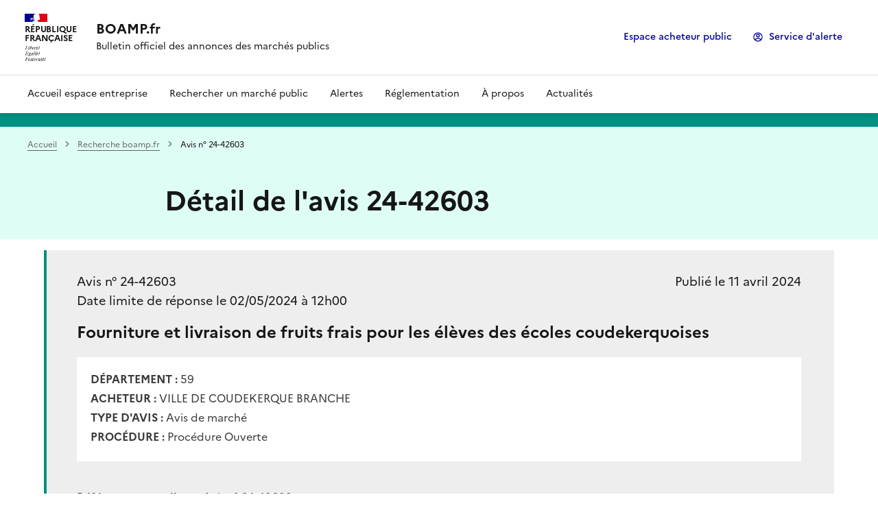

--- FILE ---
content_type: application/javascript; charset=utf-8
request_url: https://www.boamp.fr/static/custom/boamp-datadila/js/ea.localpix.js
body_size: 13991
content:
if(typeof window._oEa!=='object'){if(window.eflash===undefined){window.eflash=0}if(window.EA_param===undefined){window.EA_param=''}var _oEa=window._oEa={server:'eulerian.boamp.fr',apath:'',v:2,ia:'842a',whoami:'ea.js',stg:'etuix',v$B:0,v$C:-1,v$D:1,ws:'',wsp:'',etagid:'',v$E:[],v$F:[],v$G:[],
app:[],agp:[],adn:[],adnend:0,v$H:0,v$I:0,v$K:2040,ctype:'text/javascript',cspnonce:0,ald:[],v$4:0,v$L:{},v$O:{'link':'lk','download':'dl','event':'ev','button':'bt'},reserved:['url','rf','fra','ss','sd','fl','sa'],v$T:0,v$Q:0,v$P:{},hcgi:{},cjs:{},jsbwr:{},ato:[],htook:{},atotv:0,kl:'xob',
ftrue:function(){return 1},v$N:{'path':'urlp','actionref':'actr','action':'eact','actionin':'eacti','actionout':'eacto','eventtype':'evtype','eventurl':'evurl','eventname':'evname','eventview':'evt','newcustomer':'nc','error':'pgerr','opein':'eope','scartdur':'ttl','duration':'ttl',
'scartamount':'amount','scartref':'ref','scarttype':'type','scartpayment':'payment','scartcumul':'sccumul','currency':'cur','prdamount':'prda','prdname':'prdn','prdquantity':'prdq','prdref':'prdr','prdparam':'prdp','prdcategory':'prdc','prdgroup':'prdg','prdmargin':'prdm','actionname':'actn',
'actionmode':'actm','actionlabel':'actl','actionpname':'actpn','actionpvalue':'actpv','actionpfinite':'actpf','pagegroup':'pggrp','pagelabel':'pglbl','referrer':'rf','referer':'rf','email':'eemail','isearchengine':'eise','isearchkey':'eisk','isearchdata':'eisd','isearchdesc':'eiss',
'isearchresults':'eisr','propertyname':'epron','propertyvalue':'eprov','waitreply':'_epix','pix':'_epix','location':'eloc','target':'etg','keyword':'ekw','nb':'enb'},_vc:0,vcall:function(x){var o=_oEa;if(x&&!o._vc){o._vc=x}return o._vc},f$A:function(){var o=_oEa;var n=o.d.querySelector('[nonce]');
if(n){o.cspnonce=n.nonce||n.getAttribute('nonce')}},f$B:function(){var _js,w,h,o=_oEa;if(o.w.screen){o.v$1=(o.isns?o.w.screen.pixelDepth:o.w.screen.colorDepth)}if(o.v$R>3){w=screen.width;h=screen.height}else if(o.isns&&(o.v$R===3)&&o.n.javaEnabled()){
_js=java.awt.Toolkit.getDefaultToolkit().getScreenSize();w=_js.width;h=_js.height}if(h&&w){o.v$0=w+'x'+h}},f$C:function(){var fl,o=_oEa,i=0,fp=o.n.plugins;if(fp&&fp.length){for(i=0;i<fp.length;i+=1){if(fp[i].name.indexOf('Shockwave Flash')!==-1){
o.flash=fp[i].description.split('Shockwave Flash ')[1];break}}}else if(o.w.ActiveXObject){for(i=10;i>=2;i-=1){try{fl=eval('new ActiveXObject("ShockwaveFlash.ShockwaveFlash.'+i+'");');if(fl){o.flash=i+'.0';break}}catch(ignore){}}}},f$D:function(x){var t,o=_oEa;t=o.newelt('div');
t.innerHTML='&nbsp;';t.className=x.reverse().join('');o.v$W=t;o.v$V=-1},f$E:function(){var b,o=_oEa;if(o.v$V===-1){b=o.body();b.appendChild(o.v$W);o.v$V=(o.v$W.offsetHeight===0)?1:'';b.removeChild(o.v$W)}return o.v$V},urloverride:function(u,r,srv){_oEa.orig[_oEa.f$AW(srv)]=[u,r]},
f$AV:function(srv){var orig,u,o=_oEa;orig=o.orig[o.f$AW(srv)];if(orig&&orig[2]){u=o.w.location.href;if(orig[2]!==u){orig[0]=orig[2]=u}}return orig},f$F:function(srv){var s,ur,u,o=_oEa;o.w=window;o.d=document;o.n=navigator;o.orig=o.orig||{};u=o.w.location.href;
o.orig[srv]=o.orig[srv]||[u,o.d.referrer,u];o.isns=(o.n.appName==='Netscape');o.isie=(o.n.userAgent.indexOf('MSIE')>-1);o.isaol8=(o.n.userAgent.indexOf('AOL 8.0')>-1);o.v$R=parseInt(o.n.appVersion,10);o.v$S=(o.w.top!==o.w.self)?1:0;o.proto=o.w.location.protocol;o.ls=o.w.localStorage;
o.domain=o.d.domain;if(!o.isdef(o.proto)){o.proto='http:'}if(!eval(o.d.images)){o.v$D=0}o.f$A();o.f$B();o.f$C();s=o.kl+'sda';o.f$D(s.split(''));if(!o.isie){o.v$K=4095}o._dbg=o.f$AO(o.stg+'-dbg')},debug:function(b){var o=_oEa;o.f$AN(o.stg+'-dbg',b);o._dbg=b},f$G:function(u){var t,f=7;
if(!u){return''}u=u.toLowerCase();if(u.indexOf('http')!==0){return''}if(u.indexOf('https')===0){f+=1}u=u.substring(f);t=u.indexOf('/');if(t>0){u=u.substring(0,t)}return u},f$AW:function(s){return s||_oEa.server},def:function(s){if((s===undefined)||(s===null)||(s==='')||
(s==='[unknown origin]')||(s==='unknown')||(s==='undefined')){return''}return s},isdef:function(s){return(_oEa.def(s)===''?0:1)},aisdef:function(a){var i;for(i=0;i<a.length;i+=1){if(!_oEa.isdef(a[i])){return 0}}return 1},isobj:function(o){return(typeof o==='object')},f$H:function(l){
var o=_oEa;l=o.def(l);return((l==='')||(l.indexOf('/'+o.whoami)>=0)||(l.indexOf('//'+o.server)>=0))?0:1},log:function(e1,e2){if(window.console&&window.console.log){if(!e2){e2=''}window.console.log('Eulerian',e1,e2)}},dbg:function(x){if(_oEa._dbg){_oEa.log('debug',x)}},
logsend:function(cat,catid,e){_oEa.misc('',['rterrcat',cat,'rterrcatid',catid,'rterr',e]);_oEa.log(cat+" "+catid,e)},esc:function(s){return encodeURIComponent(s).replace(/[!'()*]/g,function(c){return'%'+c.charCodeAt(0).toString(16)})},unesc:function(s){return decodeURIComponent(s)},
f$AM:function(a){var idx=a.length,ridx,tval;while(0!==idx){ridx=Math.floor(Math.random()*idx);idx-=1;tval=a[idx];a[idx]=a[ridx];a[ridx]=tval}return a},f$I:function(k,v){var o=_oEa;k=o.def(k);v=o.def(v);if(k===''||v===''){return''}o.hcgi[k]=v;return(o.esc(k)+'='+o.esc(v)+'&')},
straarg:function(a){var j,s='',_a=[],o=_oEa;if(!o.isobj(a)){return o.def(a)}for(j=0;j<a.length;j+=2){s=o.f$I(a[j],a[j+1]);if(s!==''){_a.push(s)}}return o.f$AM(_a).join('')},f$K:function(a){var o=_oEa,j=0,_a=[];if(!o.isobj(a)){return o.def(a)}for(j=0;j<a.length;j+=1){if(o.isobj(a[j])){
_a=_a.concat(o.f$K(a[j]))}else{_a.push(a[j],a[j+1]);j+=1}}return _a},f$J:function(a){return _oEa.straarg(_oEa.f$K(a))},f$L:function(srv){var o=_oEa,orig=o.f$AV(srv);if(o.f$G(orig[0])===o.f$G(orig[1])){orig[1]=''}return['url',orig[0],'rf',orig[1],'euidlls',o.uidget(1),'etagid',o.etagid]},
f$M:function(){var o=_oEa;return['ss',o.v$0,'sd',o.v$1,'fra',(o.v$S?1:0),'fl',o.flash,'sa',o.f$E()]},f$N:function(v){var o=_oEa,j,s,p='';if(!o.isobj(v)){v=[v]}for(j=0;j<v.length;j+=1){s=o.def(v[j]);if(s!==''){p=p+o.esc(s)+'/'}}return p},cookieset:function(k,v,session){var o=_oEa;
o.d.cookie=k+'='+o.esc(v)+'; domain='+o.domain+'; path=/'+(session?'':'; expires=Sun, 10 Jan 2026 00:00:00 GMT')},cookieget:function(k){var o=_oEa,st=o.d.cookie.indexOf(k+'='),kl,l,en;kl=k.length;if(st<0){return null}l=st+kl+1;en=o.d.cookie.indexOf(';',l);if(en<0){en=o.d.cookie.length}
return o.def(o.unesc(o.d.cookie.substring(l,en)))},f$AN:function(k,v){var ls=_oEa.ls;if(ls){if(v){ls.setItem(k,v)}else{ls.removeItem(k)}}},f$AO:function(k){var ls=_oEa.ls;return(ls)?ls.getItem(k):null},uidset:function(v){_oEa.u=v;_oEa.f$AN(_oEa.stg,v)},uidget:function(v$2){
return((!v$2)?_oEa.u:null)||_oEa.f$AO(_oEa.stg)||null},rand:function(){return(Math.round(Math.random()*2147483647)).toString()},h31:function(s){var i,h=5381;for(i=0;i<s.length;i+=1){h=((h<<5)+h)+s.charCodeAt(i)}return h& ~(1<<31)},h31b:function(s){var i=s.length,h=5381;while(i){
i-=1;h=(h*33)^s.charCodeAt(i)}return(h>>>=0)},tm:function(){return(new Date()).getTime()},website:function(ws){if(ws){if(!_oEa.wsp){_oEa.wsp=_oEa.ws}_oEa.ws=ws}},websiteend:function(){var o=_oEa;o.f$AY();if(o.wsp){o.ws=o.wsp}},f$O:function(k,v){if(k===''||v===''){_oEa.v$F.push(k,v);return 1}
},f$P:function(ms,v){var extm,o=_oEa;if(!o.v$B){return}if(o.v$C<0){o.v$C=o.tm()+ms}do{extm=o.v$C+ms}while(extm>o.tm())},issleep:function(){return _oEa.v$B},f$Q:function(){_oEa.v$C=_oEa.tm();_oEa.v$B+=1},f$R:function(){var o=_oEa;if(o.v$B>0){o.v$B-=1;if(o.v$B===0){o.v$C=0}}},
f$S:function(act,ap,srv,r){var tk,u,o=_oEa,p;tk=act.indexOf('?');if(tk>0){act=act.substring(0,tk)+o.ia}p=o.f$J(ap);u=o.proto+'//'+o.f$AW(srv)+o.apath+'/'+act+'/'+((o.ws&&!p.match(/[&?]url=http/))?o.ws:'-');return u+'/'+(r||o.rand())+'.png'+'?'+p},
eltbyname:function(n){return _oEa.d.getElementsByTagName(n)},eltbyid:function(n){return _oEa.d.getElementById(n)},newelt:function(n,i,c){var e=_oEa.d.createElement(n);if(c){e.type=c}if(i){e.id=i}if(n!='div'&&_oEa.cspnonce){e.nonce=_oEa.cspnonce}return e},f$AU:function(){
return((_oEa.d.body)?1:0)},body:function(){var o=_oEa,h;if(!o.b){o.b=o.d.body;if(!o.b){o.b=o.newelt('body');o.b.height='1px';o.b.style.display='none';try{o.d.body=o.b}catch(e){h=o.eltbyname('html');if(h){h[0].appendChild(o.b)}}}}return o.b},ptarget:function(tp){var o=_oEa,as,ab,ah,p;ab=o.body();
ah=o.eltbyname('head');p=o.eltbyname('script');if(ah){ah=ah[0]}if(p&&p.length){as=p[p.length-1].parentNode}switch(tp){case'js':return as||ab||ah||0;case'css':return ah||ab||0}return ab},gloadtimeout:function(to,id,tg){var o=_oEa;if(tg&&typeof tg==='object'){o.ato.push([o.tm(),to,id,tg]);
if(!o.atotv){o.atotv=setInterval(function(){var _o=_oEa,x,i,an=[],a,tm,ak;a=_o.ato;tm=_o.tm();_o.ato=an;for(i=0;i<a.length;i+=1){x=a[i];if(x){try{if(!x[3].complete){if(x[0]+x[1]<tm){ak=['onload','onreadystatechange','src','data','text'];while(ak.length){x[3].removeAttribute(ak.shift())}
ak=x[3].parentNode;if(ak){ak.removeChild(x[3])}delete x[3];_o.misc('',['tmto',x[2],'tmdiff',tm-x[0]])}else{an.push(x)}}}catch(e){_o.log('err',e)}}}if(!an.length){clearInterval(_o.atotv);_o.atotv=0}},50)}}},gloadimg:function(src,edyn,onload){var o=_oEa,img,fct;
if(typeof onload!=='function'){onload=0}if(o.v$D){fct=(edyn)?o.sleepdone:o.ftrue;img=new Image();if(o.cspnonce){img.nonce=o.cspnonce}o.v$E.push(img);(function(old,f){img.onload=function(){if(old){old()}if(f){f()}}}(onload,fct));o.dbg(['gli',src]);img.src=src;return img}},
gpost:function(s,onload){var i,u,p;i=s.indexOf('?');if(i<=0){return}u=s.substring(0,i);p=s.substring(i+1);(function(u,p,old){var h=new XMLHttpRequest();h.open('POST',u,1);h.setRequestHeader('Content-type','application/x-www-form-urlencoded');h.onreadystatechange=function(){var hs=h.status;
if(h.readyState==4&&hs>=200&&hs<400){if(old){old()}}};h.send(p)})(u,p,onload)},gloadimgto:function(src,to){if(!to){to=50}_oEa.f$Q();_oEa.gloadimg(src,1);_oEa.f$P(to);return 1},gloadbeacon:function(src){var u=src,up,sep=u.indexOf('?');if(sep>0){u=src.substring(0,sep);
up=new URLSearchParams(src.substring(sep+1))}navigator.sendBeacon(u,up)},gloadjs:function(src,cback,a,id){var o=_oEa,s;if(!id){id='_EA_gjs'+o.rand()}if(o.isobj(src)){o.cjs[id]=[src,cback];return o.f$T(id)}o.dbg(['gljs',src]);(function(src,cback){
_oEa.gloadimg(src,0,function(){if(_oEa.isdef(cback)){cback()}})}(src,cback));return s},f$T:function(id){var o=_oEa,u,l;u=o.cjs[id][0].shift();l=o.cjs[id][0].length;o.gloadjs(u,((l>0)?function(){try{_oEa.f$T(id)}catch(e){_oEa.log('glcjs: sub cjs error',e)}}:o.cjs[id][1]));if(!l){o.cjs[id]={}}},
gevent:function(tg,k,m,rm){var klc=k.toLowerCase(),oldfn;if(tg.addEventListener){if(rm){tg.removeEventListener(klc,m,0)}else{tg.addEventListener(klc,m,0)}}else if(tg.attachEvent){if(rm){tg.removeEvent('on'+klc,m)}else{tg.attachEvent('on'+klc,m)}}else{oldfn=tg['on'+k];
tg['on'+k]=(typeof tg['on'+k]==='function'?function(){var v=oldfn();m()}:m)}},mgevent:function(atg,k,m,rm){var i;for(i=0;i<atg.length;i+=1){_oEa.gevent(atg[i],k,m,rm)}},onload:function(m){if(typeof m==='function'){if(_oEa.v$J){m()}else{_oEa.ald.push(m);if(!_oEa.v$4){
_oEa.v$4=setInterval(function(){switch(_oEa.d.readyState){case'interactive':case'complete':_oEa.f$AX();break}},50);_oEa.gevent(_oEa.w,'load',_oEa.f$AX)}}}},f$AX:function(){var f;_oEa.v$J=1;if(_oEa.v$4){clearInterval(_oEa.v$4);_oEa.v$4=0}while(_oEa.ald.length){f=_oEa.ald.shift();f()}},
addOnload:function(m){return _oEa.onload(m)},ondone:function(m){if(typeof m==='function'){if(_oEa.adnend){m()}else{_oEa.adn.push(m)}}},f$AY:function(){var f,o=_oEa;o.adnend=1;while(o.adn.length){f=o.adn.shift();f()}},f$AT:function(h){var fu=_oEa.ftrue,t,sleep=h.sleep||100,retry=h.retry||15,
fc=h.fcheck||fu,ffc=h.fcommit||fu,ffr=h.frollback||fu;t=setInterval(function(){try{if(fc(h)){retry=0;ffc()}else{retry-=1;if(!retry){ffr()}}}catch(e){retry=0}if(!retry){clearInterval(t)}},sleep)},f$X:function(url,isjs,srv){var o=_oEa,fr,pend,path,cgip,ap=[],blkl,blki,i,s=o.f$AW(srv);
if(url.length-o.proto.length-2-s.length<o.v$K){return 0}fr=o.rand();pend=url.indexOf('?');path=o.esc(url.substring(url.indexOf('/',8),pend));cgip=url.substring(pend+1);blkl=o.v$K-(o.apath.length+34+fr.length*2+path.length);if(cgip.length<blkl*2){blki=cgip.lastIndexOf('&',blkl);if(blki<0){
blki=cgip.indexOf('&');if(blki<0){blki=i}}ap=[cgip.substring(0,blki),cgip.substring(blki+1)]}else{ap=[cgip,'']}for(i=0;i<2;i+=1){ap[i]=o.proto+'//'+s+o.apath+'/chainget/'+fr+'?echainp='+(i+1).toString()+'2'+fr+((i===0)?('&echainu='+path):'')+((ap[i].length)?'&'+ap[i]:'')}o.f$Y([ap,isjs]);
return 1},f$Y:function(ra){var cb,o=_oEa,u=ra[0].shift();if(u){if(ra[0][0]){cb=function(){_oEa.f$Y(ra)};if(u.length<o.v$K){o.gloadimg(u,0,cb)}else{o.gpost(u,cb)}}else if(ra[1]){o.gloadjs(u)}else{o.gloadimg(u)}}},f$Z:function(act,ws,ap,srv,p){var o=_oEa;o.website(ws);
if(o.proto.indexOf('http')!==0){return''}return o.f$S(act,[ap,o.f$L(srv),o.agp],srv,p)},gcall:function(act,ws,ap,edyn,redir,srv,p){var o=_oEa,u;u=o.f$Z(act,ws,ap,srv,p);if(!o.f$X(u,0,srv)){if(redir){o.d.location=u}else if(!o.issleep()&&o.beacon){o.gloadbeacon(u)}else{o.gloadimg(u,edyn)}}},
gcallbeacon:function(act,ws,ap,srv,p){var o=_oEa,u;u=o.f$Z(act,ws,ap,srv,p);if(!o.f$X(u,0,srv)){o.gloadbeacon(u)}},f$_:function(act,ws,ap,srv,p){var o=_oEa,u;u=o.f$Z(act,ws,ap,srv,p);if(!o.f$X(u,1,srv)){o.gloadjs(u)}o.v$C=0},ginject:function(tg,s){tg=_oEa.eltbyid(tg);if(tg){try{
while(tg.firstChild){tg.removeChild(tg.firstChild)}tg.innerHTML=s;return 1}catch(e){_oEa.log('ginject',e)}}},f$0:function(tg,call,tp,n,f,v,nb){var url='',cname='',o=_oEa;try{if(!o.aisdef([tp,n])){if(!tg){return 1}if(tg&&tg.nodeName.toUpperCase()==='A'){url=tg.href}cname=tg.className;
if(o.f$G(url)!==''){if(o.isaol8&&(tg.target==='_new'||tg.target==='_blank')){return 1}}}if(o.isdef(url)||o.isdef(n)){o.f$Q();o.gcall(call,o.ws,['type',tp,'name',n,'value',v,'finite',f,'nb',nb,'evurl',url],1);o.f$P(50)}}catch(ignore){}return 1},f$1:function(e){
var o=_oEa,x=0,y=0,px=0,py=0,ob,obe,cx;o.v$_='';try{ob=o.body();obe=o.d.documentElement;x=Math.max(ob.scrollWidth,obe.scrollWidth,ob.offsetWidth,obe.offsetWidth,ob.clientWidth,obe.clientWidth);
y=Math.max(ob.scrollHeight,obe.scrollHeight,ob.offsetHeight,obe.offsetHeight,ob.clientHeight,obe.clientHeight);if(!e){e=o.w.event}if(e){if((!o.isie)&&(e.pageX||e.pageY)){px=e.pageX;py=e.pageY}else if(e.clientX||e.clientY){
px=e.clientX+Math.max(ob.scrollLeft,obe.scrollLeft,ob.offsetLeft,obe.offsetLeft,ob.clientLeft,obe.clientLeft);py=e.clientY+Math.max(ob.scrollTop,obe.scrollTop,ob.offsetTop,obe.offsetTop,ob.clientTop,obe.clientTop)}}if(o.hmapc===1){cx=(x+(x%2))/2;px-=cx-1000;if(px<0){px=0}}else if(o.hmapc===2){
if(!x){x=1024}px=Math.floor((1180*px)/x)}o.v$_=x+'x'+y+'x'+px+'x'+py}catch(ignore){}},f$2:function(tg){var cname=tg.className,i;if((!_oEa.isdef(cname))||_oEa.isobj(cname)){return}i=cname.indexOf('EA_');if(i<0){return}cname=cname.substring(i+3);i=cname.indexOf(' ');if(i>0){
cname=cname.substring(0,i)}i=cname.indexOf('-');if(i>=0){return[cname.substring(0,i),cname.substring(i+1)]}return[cname]},evtg:function(e){return(e?e.target:_oEa.w.event.srcElement)},f$3:function(){var o=_oEa,af,i,j,ae,tg,v$3;if(o.d){if(o.d.body){
o.d.body.onmousedown=function(e){_oEa.onmdown(e)};o.d.body.onclick=function(e){_oEa.onclick(e)}}else{o.d.onmousedown=function(e){_oEa.onmdown(e)};o.d.onclick=function(e){_oEa.onclick(e)}}af=o.d.forms;for(i=0;i<af.length;i+=1){ae=af[i].elements;for(j=0;j<ae.length;j+=1){tg=ae[j];v$3=o.f$2(tg);
if(v$3){tg.onfocus=function(e){_oEa.onfocus(e)};tg.onblur=function(e){_oEa.onblur(e)}}}}}},onclick:function(e){_oEa.f$P(100)},onmdown:function(e){var o=_oEa,tg,v$3;o.f$1(e);if(o.hmap&&o.v$_){o.f$Q();o.gcall('hmap',o.ws,['ehm',o.hmap,'epos',o.v$_,'ss',o.v$0],1)}tg=o.evtg(e);if(!tg){return 1}
v$3=o.f$2(tg);if(!v$3){return 1}v$3[0]=o.v$O[v$3[0]];if(!v$3[0]){return 1}return o.f$0(tg,'ev?',v$3[0],v$3[1])},onfocus:function(e){var o=_oEa,tg,v$3,k,t,f;tg=o.evtg(e);if(!tg){return 1}v$3=o.f$2(tg);if(!v$3){return 1}if(v$3[0]!=='actionparam'){return 1}k='A.'+v$3.join('.');
if(o.v$P[k]){return 1}o.v$P[k]=1;t=tg.type;f=1;if(t==='text'||t==='textarea'){f=0}return o.f$0(tg,'actionparam',v$3[0],v$3[1],f)},onblur:function(e){var o=_oEa,tg,v$3,t,v,ao,av,i,k,f;tg=o.evtg(e);if(!tg){return 1}v$3=o.f$2(tg);if(!v$3){return 1}if(v$3[0]!=='actionparam'){return 1}
v$3[0]='actionparamvalid';t=tg.type;v='';f=1;if(t==='text'||t==='textarea'){f=0;v=tg.value}else if(t==='radio'){v=tg.value}else if(t==='checkbox'){v=tg.checked}else if(t==='select-one'||t==='select-multi'){ao=tg.options;av=[];for(i=0;i<ao.length;i+=1){if(ao[i].selected){av.push(ao[i].value)}}
v=av.join(':')}k='B.'+v$3.join('.');if(o.v$P[k]){o.v$P[k]+=1}else{o.v$P[k]=1}return o.f$0(tg,'actionparam',v$3[0],v$3[1],f,v,o.v$P[k])},f$4:function(act,ws,ap,edyn){var o=_oEa,tagto,d;if((!eflash)&&(!o.v$T)){o.tag(ws)}if(!o.v$T){tagto=o.tm()+300;while(o.tm()<=tagto&&(!o.v$T)){d=1}o.v$T=1}
o.gcall(act,ws,ap,edyn)},gev:function(tp,n,tg){var o=_oEa,t;if(o.isobj(n)){t=n;n=tg;tg=t}return o.f$0(tg,'ev?',tp,n)},levent:function(n,tg){return _oEa.gev('ev',n,tg)},button:function(n,tg){return _oEa.gev('bt',n,tg)},link:function(n,tg){return _oEa.gev('lk',n,tg)},
download:function(n,tg){return _oEa.gev('dl',n,tg)},f$5:function(tp,n,tg,prdr){var o=_oEa,t;if(o.isobj(n)){t=n;n=tg;tg=t}return o.f$0(tg,'prdevent',tp,n,null,prdr)},productevent:function(prdr,n,tg){return _oEa.f$5('ev',n,tg,prdr)},
productbutton:function(prdr,n,tg){return _oEa.f$5('bt',n,tg,prdr)},productlink:function(prdr,n,tg){return _oEa.f$5('lk',n,tg,prdr)},productdownload:function(prdr,n,tg){return _oEa.f$5('dl',n,tg,prdr)},contextflag:function(a,v){var o=_oEa,i,k,ci=0,cf,hcf={},ap=[];if(o.isdef(v)){a=[a,v]}
for(i=0;i<a.length;i+=2){cf=a[i];v=a[i+1];if(o.isdef(hcf[cf])){if(!o.isobj(hcf[cf])){hcf[cf]=[hcf[cf]]}if(o.isobj(v)){hcf[cf]=hcf[cf].concat(v)}else{hcf[cf].push(v)}}else{hcf[cf]=v}}for(k in hcf){v=hcf[k];if(o.isobj(v)){v=v.join(',')}ap.push(['ecf'+ci+'k',k,'ecf'+ci+'v',v]);ci+=1}
if(ap.length){o.f$Q();o.gcall('cflag?',o.ws,ap,1);o.f$P(50)}},heatmap:function(hm,c){var o=_oEa;if(o.isdef(hm)){o.hmap=hm;c+=0;o.hmapc=((c===1||c===2)?c:0)}},f$6:function(d){var o=_oEa;if(o.f$O('evt'+o.v$H,d)){o.v$H+=1}},f$7:function(k,d,s){var o=_oEa,i=o.v$I;if(o.f$O('eisk'+i,k)){
o.f$O('eisd'+i,d);o.f$O('eiss'+i,s);o.v$I+=1}},f$8:function(rf){if(_oEa.f$H(rf)){_oEa.rf=rf}},tag:function(ws,epath,emulti){var o=_oEa,i;if(o.isdef(ws)&&(emulti||(!o.v$A))){if(!(eflash||emulti)){o.v$A=1}if(!epath){epath=''}o.gcall('tag',ws,[o.f$M(),['urlp',epath],o.v$F]);o.v$T=1}o.v$H=o.v$I=0;
},action:function(ws,act,acto,acti){var o=_oEa,a;a=['eact',act,'eacto',acto,'eacti',acti];if(o.straarg(a)!==''){o.f$4('action',ws,[a,['actr',o.actionref],o.v$F])}},f$AA:function(r){_oEa.f$AA=r},actionin:function(a){if(a[0]=='actionname'){_oEa.gcall('action','',_oEa.f$AK(a));return}
_oEa.gcall('action','',['eacti',a[0]])},actionout:function(a){if(a[0]=='actionname'){_oEa.gcall('action','',_oEa.f$AK(a));return}_oEa.gcall('action','',['eacto',a[0],'actr',a[1]])},actionparam:function(a){_oEa.gcall('actionparam','',_oEa.f$AK(a))},f$9:function(r){_oEa.f$9=r},
f$AB:function(ws,ref,am,tp){var o=_oEa;o.f$4('estimate',ws,['amount',am,'ref',ref,'type',tp,'fl',o.flash])},f$AC:function(ws,dur){var o=_oEa;if(o.isdef(ws)){o.f$4('scart',ws,['scart','1','ttl',dur])}},f$AD:function(am,qty,ref,n){var o=_oEa,i;i=o.v$G.length;
o.v$G.push(['prda'+i,am,'prdq'+i,qty,'prdr'+i,ref,'prdn'+i,n])},f$AE:function(){var o=_oEa;if(o.v$Y){o.f$_('orderhook','',o.v$Y);o.v$Y=[]}},f$AF:function(ws,am,ref,dur,tp,pay){var o=_oEa,i;if(o.aisdef([ws,ref])){o.v$Y=['amount',am,'ref',ref,'ttl',dur,'type',tp,'payment',pay,'estimateref',o.f$9,
'fl',o.flash];o.f$4('order',ws,[o.v$Y,o.v$G,o.v$F])}o.v$G=[]},f$AG:function(ws){_oEa.f$4('nc',ws,'')},misc:function(ws,ap){_oEa.gcall('misc',ws,ap)},blockpromo:function(ws,bp,redir){_oEa.gcall('bpromo',ws,['ebp',bp],0,redir)},click:function(ws,ope,redir){
_oEa.gcall('click',ws,['eope',ope,'epix','1'],0,redir)},view:function(ws,ope,redir){_oEa.gcall('view',ws,['eope',ope],0,redir)},uparam:function(hpk,hpm){var o=_oEa,k,ap=[];for(k in hpk){ap.push('euk'+k,hpk[k])}for(k in hpm){ap.push('eum'+k,hpm[k])}o.gcall('uparam','',ap)},
f$AH:function(tp,ws,tpo,tpod,tpp,tpm,cat,url,redir){var o=_oEa,ap=[],s;if(o.isdef(tpo)){ap.push(['ecat',cat,'ecpos',o.tpcpos,'ecnbr',o.tpcnbr]);ap.push(((o.isdef(url))?['eurl',url]:['epix','1']));if(o.tpcprd){ap.push(['ecprdr',o.tpcprd[0],'ecprdn',o.tpcprd[1]])}if(!o.isdef(tpod)){tpod=tpo}
s=o.f$N([tpo,tpod]);if(o.aisdef([tpp,tpm])){s+=o.f$N([tpp,tpm])}if(tp===1){o.f$Q();o.gcall('tpclick',ws,ap,0,redir,null,s);o.f$P(50)}else{return o.f$Z('tpclick',ws,ap,null,s)}}},tpclickpos:function(pos,nbr){_oEa.tpcpos=pos;_oEa.tpcnbr=nbr},tpclickprd:function(prdr,prdn){_oEa.tpcprd=[prdr,prdn];
},tpclick:function(ws,tpo,tpod,cat,url,redir){return _oEa.f$AH(1,ws,tpo,tpod,'','',cat,url,redir)},dyntpclick:function(ws,tpo,tpod,tpp,tpm,cat,url,redir){return _oEa.f$AH(1,ws,tpo,tpod,tpp,tpm,cat,url,redir)},tpclickurl:function(ws,tpo,tpod,cat,url){return _oEa.f$AH(2,ws,tpo,tpod,'','',cat,url)},
dyntpclickurl:function(ws,tpo,tpod,tpp,tpm,cat,url){return _oEa.f$AH(2,ws,tpo,tpod,tpp,tpm,cat,url)},tpviewprd:function(prdr,pos){var ap=_oEa.tpvprd=_oEa.tpvprd||[];pos=pos||ap.length;_oEa.tpvprd[pos]=prdr},f$AI:function(tp,ws,tpo,tpod,tpp,tpm,cat,url){var o=_oEa,ap=[],s,i,j,_a;
if(o.isdef(ws)&&o.isdef(tpo)){ap.push('ecat',cat);if(o.isdef(url)){ap.push('eurl',url)}if(!o.isdef(tpod)){tpod=tpo}s=o.f$N([tpo,tpod]);if(o.aisdef([tpp,tpm])){s+=o.f$N([tpp,tpm])}if(tp===1){_a=o.tpvprd;if(_a&&_a.length){for(i=0,j=0;i<_a.length;i+=1){if(_a[i]){
ap.push(['evprdr'+j,_a[i],'evprdpos'+j,i]);j+=1}}o.tpvprd=[]}o.gcall('tpview',ws,ap,0,null,null,s)}else{return o.f$Z('tpview',ws,ap,null,s)}}},tpview:function(ws,tpo,tpod,cat,url){return _oEa.f$AI(1,ws,tpo,tpod,'','',cat,url)},dyntpview:function(ws,tpo,tpod,tpp,tpm,cat,url){
return _oEa.f$AI(1,ws,tpo,tpod,tpp,tpm,cat,url)},tpviewurl:function(ws,tpo,tpod,cat,url){return _oEa.f$AI(2,ws,tpo,tpod,'','',cat,url)},dyntpviewurl:function(ws,tpo,tpod,tpp,tpm,cat,url){return _oEa.f$AI(2,ws,tpo,tpod,tpp,tpm,cat,url)},f$AJ:function(s){var i,j,a=[],b;if(s){
b=s.replace(/(\n|\t| )+/g,' ').replace(/(^ | $)/g,'').replace(/ *, */g,',').split(',');for(i=0;i<b.length;i+=1){if((j=b[i].indexOf(' '))<=0){a[i*2]=b[i];a[1+i*2]=''}else{a[i*2]=b[i].substring(0,j);a[1+i*2]=b[i].substring(j+1)}}}return a},globalarg:function(a){_oEa.agp=(a&&_oEa.isobj(a))?a:[]},
canbeacon:function(){var o=_oEa;return(o.isdef(typeof navigator)&&o.isdef(typeof URLSearchParams))},usebeacon:function(a){var o=_oEa;o.beacon=(o.canbeacon())?((a&&o.isobj(a))?a[0]:a):0},carg:function(k,v){if(_oEa.isdef(k)){_oEa.app=_oEa.app.concat([k,v])}},f$AK:function(hp,hflags){
var o=_oEa,i,j,ap=[],multi=0,iski=0,isdi=0,propi=0,v2inc={eact:1,eacto:1,eacti:1,evt:1,estimateref:1},hprd={},hcf={},prdr='',cf='',ai=0,ci=0,pi=0,hact={},hacte,actpn,actn,k,kk,ko,v,pr,prd,ppi,isreserved,ari,ar;if(o.isobj(hp)){if(hp.length%2){hp=[]}}else{hp=o.f$AJ(hp)}try{if(EA_param&&(!o.v$Q)){
hp=hp.concat(o.f$AJ(EA_param));o.v$Q=1}}catch(ignore){}if(o.rec){hp=o.app.concat(['recurse','1'],hp);o.rec=0}else{o.app=hp.concat(o.app)}if(o.isobj(hp)){ar=o.reserved;for(j=0;j<hp.length;j+=2){kk='';ko=hp[j];if(typeof ko==='function'){j-=1;continue}v=hp[j+1];if(typeof v==='function'){
if(ko==='onload'){o.ondone(v)}j-=1;continue}if(ko==='multi'&&v){multi=1;continue}k=o.v$N[ko];if(!k){k=ko}else{if(k.charAt(0)==='_'){k=k.substring(1);if(hflags){hflags[k]=v}}}for(ari=0,isreserved=0;ari<ar.length;ari+=1){if(ar[ari]===k){isreserved=1;break}}if(isreserved){continue}
if(k.substring(0,3)==='prd'){if((i=ko.indexOf('-'))>0){kk=ko.substring(i+1);ko=ko.substring(0,i);k=o.v$N[ko];if(!k){k=ko}}if(k==='prdr'){prdr=v;if(!hprd[v]){hprd[v]={'_i':pi};pi+=1}}else if(o.isdef(prdr)){if(!hprd[prdr][k]){hprd[prdr][k]=kk?{}:v;if(kk){hprd[prdr][k][kk]=v}}else{
if(k==='prdq'){hprd[prdr][k]*=1;hprd[prdr][k]+=parseInt(v,10)}else if(kk){hprd[prdr][k][kk]=v}else{hprd[prdr][k]=v}}}continue}if(k==='actn'){actn=v;actpn='';hacte=hact[actn]={};continue}if(actn){if(k==='actl'){hacte.l=v;continue}if(k==='actr'){hacte.r=v;continue}if(k==='actm'){hacte.m=v;
continue}if(k.substring(0,4)==='actp'){if(k==='actpn'){actpn=v;hacte.p=hacte.p||{}}else if(actpn){var _a=hacte.p[actpn]=hacte.p[actpn]||[];if(k==='actpv'){_a[0]=v}if(k==='actpf'){_a[1]=v}}continue}}if(k==='etagid'){o.etagid=v;continue}if(k.substring(0,6)==='cflag-'){kk=k.substring(6);
if(kk==='key'){cf=v}else if(kk==='val'){if(cf!==''){if(o.isdef(hcf[cf])){if(!o.isobj(hcf[cf])){hcf[cf]=[hcf[cf]]}if(o.isobj(v)){hcf[cf]=hcf[cf].concat(v)}else{hcf[cf].push(v)}}else{hcf[cf]=v}}}continue}if(v2inc[k]){v2inc[k]+=1;k+=(v2inc[k]-2).toString()}
if(k.substring(0,3)==='eis'&&k!=='eise'){if(k==='eisr'){iski+=1;ap.push('eisk'+(iski-1),'results');k='eisd'}if(k==='eisk'){iski+=1}if(k==='eisd'){isdi+=1;if(iski<isdi){iski=isdi}}k+=(iski-1).toString()}if(k.substring(0,4)==='epro'){if(k==='epron'){propi+=1}k+=(propi-1).toString()}
if(k==='urlp'&&v.indexOf('|')>=0){v=v.replace(/\|/g,'/')}if(k==='rf'){o.f$8(v)}else{ap.push(k,v)}}for(pr in hprd){prd=hprd[pr];if(o.isobj(prd)){pi=prd._i;ap.push('prdr'+pi,pr);for(k in prd){if(k==='_i'){continue}v=prd[k];if(o.isobj(v)){ppi=0;for(kk in v){
ap.push([k+pi+'k'+ppi,kk,k+pi+'d'+ppi,v[kk]]);ppi+=1}}else{ap.push(k+pi,v)}}}}for(k in hact){hacte=hact[k];ap.push(['actn'+ai,k,'actr'+ai,hacte.r,'actl'+ai,hacte.l,'actm'+ai,hacte.m]);if(hacte.p){var sk,sai=0;for(sk in hacte.p){v=hacte.p[sk];ap.push(
['actp'+ai+'n'+sai,sk,'actp'+ai+'v'+sai,v[0],'actp'+ai+'f'+sai,v[1]]);sai+=1}}ai+=1}for(k in hcf){v=hcf[k];if(o.isobj(v)){v=v.join(',')}ap.push(['ecf'+ci+'k',k,'ecf'+ci+'v',v]);ci+=1}}ap.push(['evariant',o.v+'-'+o.vcall()]);return ap},collectorurl:function(hp,hf){var o=_oEa;
return o.f$Z('col?','',[o.f$AK(hp,hf),o.f$M()])},f$AL:function(srv,ok){var r,o=_oEa,k=o.f$AW(srv);r=o.v$L[k]=o.v$L[k]||0;if(ok){o.v$L[k]+=1}return r},collectorclean:function(srv){var qs,o=_oEa,orig=o.f$AV(srv),u=orig[0];if(o.f$G(u)!==o.f$G(orig[1])){orig[1]=''}
qs=(u.indexOf('?')!==-1)?u.split('?')[1]:'';if(qs!==''){var rtn=u.split('?')[0],p,pa=[],i,
rx=/^(eope|edebug|ebp|eurl|estimate|scart|actr|eact[io]*|et|pgerr|erf|ept|euidl|euidlh|euidle|uid-enc|eparam|eanonymous|enotrack|eis[kds][0-9]+|epos|epix|eqrcode|eqrdot|evt[0-9]+|evtype|eemail|tduid|piuid|zanpid|prd[armnqpgf][0-9]*|ea-rnd|eseg-[a-z]+|eseg-[a-z]+|e(?:sl|ml|tf|pi|ad|af|pt|gn|sc)-[a-z]+)$/g;
pa=qs.split('&');for(i=pa.length-1;i>=0;i-=1){p=pa[i].split('=')[0];if(p.match(rx)){pa.splice(i,1)}}orig[0]=rtn+'?'+pa.join('&')}},collector:function(a,srv){var o=_oEa,i,f,hp,hf,ap=[],spanb;o.hpp=a||[];spanb=o.f$AL(srv,1);o.vcall(3);if(!o.isobj(a[0])){a=[a]}for(i=0;i<a.length;i+=1){
if(spanb&&!o.rec){o.collectorclean()}hp=a[i];if(!o.f$AU()){f=function(){o.body();o.collector(hp,srv)};o.f$AT({fcheck:o.f$AU,fcommit:f,frollback:f});continue}hf={};ap=[o.f$AK(hp,hf),o.f$M()];if(hf.epix){o.f$Q();o.gcall('col?','',ap,1,0,srv,o.rand()+'.png');o.f$P(100)}
else if(hf.ebeacon&&o.canbeacon()){o.gcallbeacon('col?','',ap,srv)}else{o.f$_('col?','',ap,srv)}}return 1},recurse:function(yn){_oEa.rec=yn},rad:function(hp){var o=_oEa,hf={},ws=o.ws||'-';o.f$_('rad','',[o.f$AK(hp,{}),o.f$M()]);return 1},go:function(srv){var o=_oEa,t,v=250,c=50,d;
if(o.isdef(typeof EA_data)){d=EA_data}o.f$F(srv);if(!o.f$AL(srv)){if(d){o.vcall(2);o.collector(d,srv)}else{t=setInterval(function(){c-=1;if(o.f$AL(srv)){c=0}else if(d){o.vcall(2);o.collector(d,srv);c=0}if(!c){clearInterval(t)}},v)}}if(o.v$X){return}o.v$X=1;o.onload(_oEa.f$3)},
tcfv2load:function(srv){var o=_oEa;if(!o.tcfv2loaded){var t=o.isdef(typeof __tcfapi);if(!t&&!o.isdef(typeof __eaGenericCmpApi)){setTimeout(o.tcfv2load,100);return}if(t){var cb=function cb(tcd,ok){var o=_oEa;if(ok&&tcd.eventStatus!=='cmpuishown'){o.tcfv2d=tcd;
if(o.isdef(typeof o.pmtcfv2thaw)){o.pmtcfv2thaw()}}};__tcfapi('addEventListener',2,cb);__tcfapi('ping',2,function c(x){_oEa.CmpTcfv2=1});if(!o.CmpTcfv2){var ddKey='euconsent-v2',v=o.f$AO(ddKey);if(v){cb({tcString:v},1)}(function(cb,ddKey){var lp=_oEa.ls.__proto__;
lp.setItemEAWrap=lp.setItemEAWrap||lp.setItem;lp.setItem=function(k,v){if(k===ddKey){setTimeout(function(){cb({tcString:v},1)},10)}return this.setItemEAWrap(k,v)}})(cb,ddKey)}}else{__eaGenericCmpApi(function c(k,payload,ok){var o=_oEa;if(ok){o.tcfv2d={eamode:k,eapayload:payload};
if(o.isdef(typeof o.pmtcfv2thaw)){o.pmtcfv2thaw()}}})}o.tcfv2loaded=1}}};var _oEaW=window._oEaW=_oEa;_oEa.v$U=_oEa.server;if(typeof window._oEaXp!=="object"){var _oEaXp=window._oEaXp={version:'5.5.6',_map:[],noidcnt:0,_rd:function(ev){return(ev.indexOf('follow')>=0||ev==='extclick')?1:0},
_ccnt:[],_ccntmax:[],cancall:function(i){if(_oEaXp._ccntmax[i]&&_oEaXp._ccnt[i]>=_oEaXp._ccntmax[i]){return 0}_oEaXp._ccnt[i]+=1;return 1},map:function(axp){var i,hxp,tg,cb,lk,v,li,evn;for(i=0;i<axp.length;i+=1){hxp=axp[i];tg=this.thaw(hxp.xp);if(tg){cb='';lk=hxp.actp;if(!lk){continue}
li=_oEaXp._ccnt.length;_oEaXp._ccnt.push(0);_oEaXp._ccntmax.push(hxp.cnt);if(hxp.act=='actionparam'){tg.elt.className+="EA_actionparam-"+lk;tg.elt.onfocus=function(e){_oEa.onfocus(e)};tg.elt.onblur=function(e){_oEa.onblur(e)};continue}cb=(function(lk,act,li){var alk=lk.split(';');switch(act){
case'ev-ev':return function(v,ev){if(_oEaXp.cancall(li)){_oEa.levent(lk)}};case'ev-bt':return function(v,ev){if(_oEaXp.cancall(li)){_oEa.button(lk)}};case'ev-lk':return function(v,ev){if(_oEaXp.cancall(li)){_oEa.link(lk)}};case'ev-dl':return function(v,ev){if(_oEaXp.cancall(li)){_oEa.download(lk)}};
case'rec-cback':case'cback':return function(v,ev){if(_oEaXp.cancall(li)){_oEa.recurse(1);eval(lk);_oEa.recurse(0)}};case'dc':return function(v,ev){if(_oEaXp.cancall(li)){var c=_oEa.xpathdc[lk];if(c){c()}}};case'mt':return function(v,ev){if(_oEaXp.cancall(li)){var c=_oEa.xpathmt[lk];if(c){c()}}};
case'tpclick':return function(v,ev){if(_oEaXp.cancall(li)){_oEa.tpclick('',alk[0],alk[1],alk[2],alk[3],_oEaXp._rd(ev))}};case'tpview':return function(v,ev){if(_oEaXp.cancall(li)){_oEa.tpview('',alk[0],alk[1],alk[2],alk[3])}};case'bpromo':return function(v,ev){if(_oEaXp.cancall(li)){
_oEa.blockpromo('',lk,_oEaXp._rd(ev))}};case'rec-carg':return function(v,ev){if(_oEaXp.cancall(li)){_oEa.carg(lk,v)}};case'uparam':return function(v,ev){if(_oEaXp.cancall(li)){_oEa.uparam([],[lk,v])}};case'click':return function(v,ev){if(_oEaXp.cancall(li)){_oEa.click('',lk,_oEaXp._rd(ev))}};
case'view':return function(v,ev){if(_oEaXp.cancall(li)){_oEa.view('',lk,_oEaXp._rd(ev))}};case'dyntpclick':return function(v,ev){if(_oEaXp.cancall(li)){_oEa.dyntpclick('',alk[0],alk[1],alk[2],alk[3],alk[4],alk[5],_oEaXp._rd(ev))}};case'dyntpview':return function(v,ev){if(_oEaXp.cancall(li)){
_oEa.dyntpview('',alk[0],alk[1],alk[2],alk[3],alk[4],alk[5])}};case'action':return function(v,ev){if(_oEaXp.cancall(li)){_oEa.action('',lk)}};case'extclick':return function(v,ev){if(_oEaXp.cancall(li)){_oEa.d.location=lk}};case'extview':return function(v,ev){if(_oEaXp.cancall(li)){
_oEa.gloadimg(lk)}};case'extjs':return function(v,ev){if(_oEaXp.cancall(li)){_oEa.gloadjs(lk)}}}return''}(lk,hxp.act,li));if(!cb){continue}evn='';switch(hxp.ev){case'text':case'onload':v=this.tgvalue(tg);if(v){cb(v)}break;case'mclickfollow':case'mclick':evn='Click';case'mover':
evn=evn||'MouseOver';case'fin':evn=evn||'FocusIn';case'fout':evn=evn||'FocusOut';case'mout':evn=evn||'MouseOut';(function(tg,ev,cb){_oEaXp._map.push([tg.elt,tg]);_oEa.gevent(tg.elt,evn,function(e){var se=_oEa.evtg(e);if(_oEaXp._rd(ev)||ev==='extclick'){e.preventDefault();e.stopPropagation();
if(tg.elt.href!==undefined){tg.elt.removeAttribute('href')}}cb(_oEaXp.tgvalue(tg),ev);return 0})}(tg,hxp.ev,cb));break}}}},tgvalue:function(tg){if((!tg)||(!tg.elt)){return''}var v='',re;if(tg.att){v=tg.elt.getAttribute(tg.att)||''}else{v=this._nv(tg.elt)||''}if(v!==''&&tg.regex){try{
re=new RegExp(tg.regex[0],'m');if(v.match(re)){v=v.replace(re,tg.regex[1])}else{v=''}}catch(ignore){}}else{v=v.replace(/\s+/mg,' ');v=v.replace(/(^ | $)/mg,'')}return v},_nv:function(e){var v='',i,se;if(e){if(e.nodeName=='INPUT'){v=e.value}else{for(i=0;i<e.childNodes.length;i+=1){
se=e.childNodes[i];if(se.nodeType===3){v+=' '+se.nodeValue}}}v=v.replace(/(^\s+|\s+$)/mg,'')}return v},freeze:function(tg){var path="",cnt,elt,noid,sib;noid=_oEaXp.noidcnt;for(elt=tg.elt;(elt&&elt.nodeType===1);elt=elt.parentNode){if(elt.id&&_oEa.eltbyid(elt.id)!==null){if(noid){noid-=1}else{
path='id("'+elt.id+'")'+path;break}}cnt=1;for(sib=elt.previousSibling;sib;sib=sib.previousSibling){if(sib.nodeType===1&&sib.tagName===elt.tagName){cnt+=1}}path="/"+elt.tagName+((cnt>1)?"["+cnt+"]":"")+path}if(tg.att){path=path+"@"+tg.att}if(tg.regex&&tg.regex[0]){path=path+".replace('"+
tg.regex[0].replace(/'/g,"''")+"','"+tg.regex[1].replace(/'/g,"''")+"')"}return path;},thaw:function(path){var i,rep,att,ap,elt,s,bopen,bclose,tagname,ae,j,tg,r,pos;if((i=path.indexOf('.replace('))>0){rep=path.substring(i+8);path=path.substring(0,i)}if((i=path.indexOf('@'))>0){
att=path.substring(i+1);path=path.substring(0,i)}ap=path.split('/');for(i=0;i<ap.length;i+=1){s=ap[i];if(s){if(s.indexOf('id(')===0){s=s.substring(4,s.length-2);elt=_oEa.eltbyid(s);if(!elt){_oEa.log('404 xp-id',path);return}}else{if(elt){bopen=s.indexOf('[');bclose=s.indexOf(']');tagname=s;pos=1;
if(bopen>0){tagname=s.substring(0,bopen);pos=s.substring(bopen+1,bclose)}if(elt.childNodes){ae=elt.childNodes;for(j=0;j<ae.length;j+=1){if(ae[j].tagName===tagname){if(pos===1){elt=ae[j];break}pos-=1}}}}else{elt=_oEa.eltbyname(s);if(!elt){_oEa.log('404 xp-name',path);return}elt=elt[0]}}}}
tg={'elt':elt};if(rep){r=[];if((i=rep.indexOf("','"))>0){r[0]=rep.substring(2,i).replace(/''/g,"'");r[1]=rep.substring(i+3,rep.lastIndexOf("')")).replace(/''/g,"'");tg.regex=r}}if(att){tg.att=att}return tg}}}}if(!_oEa.go2){_oEa.collectorcback=function(x){_oEa.ondone(x)};
window.EA_push=function(){var a=[];[].push.apply(a,arguments);_oEa.f$AP([a])};_oEa.f$AP=function(a,r){var i,e,h,ae,k,o=_oEa;var a2pt=['collector','collectorcback','onload','ondone','link','event','levent','button','download','tpview','tpviewprd','dyntpview','tpclick','tpclickpos','tpclickprd',
'dyntpclick','productevent','productbutton','productlink','productdownload','actionin','actionout','action','actionparam','globalarg','usebeacon'];var a2ptsync=[2,3,24,25];o.vcall(4);if(!a.length){return}for(i=0;i<a.length;i+=1){if(o.isobj(a[i])&&!(a[i].hasOwnProperty("push"))){
a[i]=[].slice.call(a[i])}}h=a.eah;a=a.splice(0);for(i=0;i<a.length;i+=1){var ipt=0;ae=a[i];if(ae.length&&typeof ae[0]==='string'){ipt=a2pt.indexOf(ae[0]);if(ipt>=0){ae.shift()}else{ipt=0}}while(ae&&o.isobj(ae[0])){ae=ae[0]}k=a2pt[ipt];if(!ipt){ae=[ae,h]}else if(ipt>19&&ipt<26){ae=[ae]}
else if(ipt==5){k='levent'}if(ipt==22){k='actionin'}(function(f,ap,sync){if(f){if(sync){f.apply(null,ap)}else{setTimeout(function(){f.apply(null,ap)},1)}}}(o[k],ae,(o.beacon||a2ptsync.indexOf(ipt)>=0)));o.dbg(['q',a2pt[ipt],ae])}};_oEa.go2=function(srv){_oEa.go(srv)}}
(function(){_oEa.go2('eulerian.boamp.fr')}());


--- FILE ---
content_type: application/javascript; charset=utf-8
request_url: https://www.boamp.fr/static/react-bundles/i18n/quickfind.fr.f5f54b604077723179ad.js
body_size: 5484
content:
window.ODSTranslations=window.ODSTranslations || {};
Object.entries({"(Shift + Tab)":{"$$noContext":{"one":"(Shift + Tab)"}},"API Console":{"$$noContext":{"one":"Console API"}},"Access to analytics dashboards to monitor dataset consumption and API calls.":{"$$noContext":{"one":"Accès à des tableaux de bord pour suivre l'utilisation des jeux de données et des appels API"}},"Allow to change the lock of the Explore portal.":{"$$noContext":{"one":"Permet de gérer l'accès sur le portail Explore."}},"Allow to change the look of the Explore portal.":{"$$noContext":{"one":"Permet de changer l'apparence du portail Explore."}},"Allow to grant access to other users & groups to editable dataset.":{"$$noContext":{"one":"Permet d'accorder l'accès au jeu de données à d'autres utilisateurs ou groupes."}},"An internal error occurred, please try again later":{"$$noContext":{"one":"Une erreur interne est survenue, veuillez essayer à nouveau."}},"An internal error occurred, please try again later.":{},"An unknown error occurred, please try again later":{},"Analytics":{"$$noContext":{"one":"Statistiques"}},"Applications":{"$$noContext":{"one":"Applications"}},"Asset summary":{"$$noContext":{"one":"Résumé de l'actif"}},"Assets":{"$$noContext":{"one":"Actifs de données"}},"Attachments":{"$$noContext":{"one":"Pièces jointes"}},"Authentication error":{},"Authorization error":{},"B":{"$$noContext":{"one":"o"}},"Best matches":{"$$noContext":{"one":"Meilleurs résultats"}},"Browse all assets":{"$$noContext":{"one":"Parcourir tous les actifs"}},"Browse all datasets":{"$$noContext":{"one":"Parcourir tous les jeux de données"}},"Browse all forms":{"$$noContext":{"one":"Parcourir tous les formulaires"}},"Browse all pages":{"$$noContext":{"one":"Consulter toutes les pages"}},"Browse analytics":{"$$noContext":{"one":"Parcourir les statistiques"}},"Browse the full dataset and access its schema":{"$$noContext":{"one":"Parcourir le jeu de données et accéder au schéma"}},"Category: {label}":{"$$noContext":{"one":"Catégorie : {label}"}},"Click to place a marker":{"$$noContext":{"one":"Cliquez sur la carte pour placer un marqueur"}},"Click to remove a shape":{"$$noContext":{"one":"Cliquez pour supprimer une forme"}},"Click to start drawing shape":{"$$noContext":{"one":"Cliquez pour commencer à dessiner la forme"}},"Close":{"$$noContext":{"one":"Fermer"}},"Close dialog":{"$$noContext":{"one":"Fermer la fenêtre"}},"Close search bar":{"$$noContext":{"one":"Fermer la barre de recherche"}},"Contact your domain administrator.":{"$$noContext":{"one":"Contactez l'administrateur de votre portail"}},"Create new assets":{"$$noContext":{"one":"Créer de nouveaux actifs de données"}},"Create new datasets":{"$$noContext":{"one":"Créer de nouveaux jeux de données"}},"Create new pages":{"$$noContext":{"one":"Créer des pages"}},"Custom view":{"$$noContext":{"one":"Vue personnalisée","other":"Vues personnalisées"}},"Data":{"$$noContext":{"one":"Données"}},"Dataset summary":{"$$noContext":{"one":"Résumé du dataset"}},"Datasets":{"$$noContext":{"one":"Jeux de données"}},"Disable terrain":{},"Domain":{"$$noContext":{"one":"Domaine"}},"Download the dataset for external use":{"$$noContext":{"one":"Télécharger le jeu de données pour une utilisation externe"}},"Due to a temporary issue with one of our providers, searching for assets may return less results.":{"$$noContext":{"one":"En raison d'un problème temporaire avec l'un de nos fournisseurs, la recherche d'actifs peut renvoyer moins de résultats."}},"EB":{"$$noContext":{"one":"Eo"}},"Edit all assets":{"$$noContext":{"one":"Editer tous les actifs de données"}},"Edit all datasets":{"$$noContext":{"one":"Modifier tous les jeux de données"}},"Edit all forms":{"$$noContext":{"one":"Modifier tous les formulaires"}},"Edit all pages":{"$$noContext":{"one":"Modifier toutes les pages"}},"Edit workspace properties":{"$$noContext":{"one":"Modifier les propriétés de l'espace de travail"}},"EiB":{"$$noContext":{"one":"Eio"}},"Enable terrain":{},"Enter fullscreen":{"$$noContext":{"one":"Activer le plein écran"}},"Exit fullscreen":{"$$noContext":{"one":"Quitter le plein écran"}},"Explore data":{"$$noContext":{"one":"Explorer les données"}},"Explore data view prepared by the asset owner to get instant insights":{"$$noContext":{"one":"Explorer la vue des données préparées par le propriétaire de l'actif pour obtenir des informations instantanées","other":"Explorer les vues des données préparées par le propriétaire de l'actif pour obtenir des informations instantanées"}},"Explore the catalog":{"$$noContext":{"one":"Explorer le catalogue"}},"Explorer":{"$$noContext":{"one":"Explorer"}},"Export data":{"$$noContext":{"one":"Exporter les données"}},"Export page":{"$$noContext":{"one":"Exporter la page"}},"Exporter":{"$$noContext":{"one":"Exporter"}},"Find my location":{"$$noContext":{"one":"Trouver ma position"}},"Forms":{"$$noContext":{"one":"Formulaires"}},"GB":{"$$noContext":{"one":"Go"}},"GiB":{"$$noContext":{"one":"Gio"}},"Give access to users, groups, API Key, Management & Security.":{"$$noContext":{"one":"Donne accès aux utilisateurs, aux groupes, aux clés API, à la gestion et à la sécurité."}},"Give permission to edit the workspace, theme and manage the workspace.":{"$$noContext":{"one":"Donne la permission de modifier et administrer l'espace de travail, ainsi que le thème."}},"Give permission to manage (create, edit, browse) your assets.":{"$$noContext":{"one":" Donner la permission de gérer (créer, modifier, voir) vos actifs de données."}},"Give permission to manage (create, edit, browse, security) your forms.":{"$$noContext":{"one":"Donne la permission de gérer (créer, modifier, publier, parcourir, sécurité) vos formulaires."}},"Give permission to manage (create, edit, browse, security) your pages.":{"$$noContext":{"one":"Donne la permission de gérer (créer, modifier, publier, parcourir, sécurité) vos pages."}},"Give permission to manage (create, edit, publish, browse, security) your dataset.":{"$$noContext":{"one":"Donne la permission de gérer (créer, modifier, publier, parcourir, sécurité) votre jeu de données."}},"Give the ability to see ALL the forms, including the restricted ones.":{"$$noContext":{"one":"Donnez la possibilité de voir TOUS les formulaires, y compris les formulaires restreints."}},"Give the ability to see ALL the pages, including the restricted ones.":{"$$noContext":{"one":"Donnez la possibilité de voir TOUTES les pages, y compris les pages restreintes."}},"Give the ability to see the assets on the Explore portal, including the restricted ones.":{"$$noContext":{"one":"Donner la possibilité de voir les actifs sur le portail Explore, y compris les actifs à accès restreint."}},"Give the ability to see the datasets on the Explore portal, including the restricted ones.":{"$$noContext":{"one":"Donne la possibilité de voir les jeux de données sur le portail Explore, y compris ceux restreints."}},"Give the right to create and edit a dataset.":{"$$noContext":{"one":"Donne le droit de créer et modifier un jeu de données."}},"Give the right to create and edit an asset":{"$$noContext":{"one":" Accorder le droit de créer et de modifier un actif de données."}},"Give the right to create new forms, edit, publish and moderate ALL forms of the workspace.":{},"Give the right to create, edit and publish a page.":{"$$noContext":{"one":"Donne le droit de créer, modifier et publier une page."}},"Give the right to edit ALL assets of the workspace.":{"$$noContext":{"one":"Donner le droit de modifier TOUS les actifs de l'espace de travail."}},"Give the right to edit ALL datasets of the workspace.":{"$$noContext":{"one":"Donne le droit de modifier TOUS les jeux de données de l'espace de travail."}},"Give the right to edit ALL pages of the workspace.":{"$$noContext":{"one":"Donne le droit de modifier TOUTES les pages de l'espace de travail."}},"Give the right to publish ALL editable datasets.":{"$$noContext":{"one":"Donne le droit de publier TOUS les jeux de données modifiables par l'utilisateur ou le groupe."}},"Gives the ability to create secondary workspaces and distribute pages, datasets and quotas from the main workspace to them.":{"$$noContext":{"one":"Donne la possibilité de créer des espaces de travail secondaires et de leur distribuer des pages, des jeux de données et des quotas depuis l'espace de travail principal."}},"Glossary":{"$$noContext":{"one":"Glossaire"}},"Go to our catalog":{"$$noContext":{"one":"Aller sur notre catalogue"}},"Hide details":{"$$noContext":{"one":"Masquer les détails"}},"Huwise Icons":{"$$noContext":{"one":"Icônes Huwise"}},"Huwise Icons (old)":{"$$noContext":{"one":"Icônes Huwise (anciennes)"}},"Internal error":{"Global Explore API notification title":{"one":"Erreur interne"}},"KiB":{"$$noContext":{"one":"Kio"}},"Loading in progress":{"$$noContext":{"one":"Chargement en cours"}},"Location not available":{"$$noContext":{"one":"Position non disponible"}},"MB":{"$$noContext":{"one":"Mo"}},"Mac: Cmd + A and Shift + Tab":{"$$noContext":{"one":"Mac: Cmd + A puis Shift + Tab"}},"Manage all reuses":{"$$noContext":{"one":"Gérer les réutilisations"}},"Manage all secondary workspaces":{"$$noContext":{"one":"Gérer tous les espaces de travail secondaires"}},"Manage all showcases requests":{"$$noContext":{"one":"Gérer les soumissions de cas d'usage"}},"Manage glossary.":{"$$noContext":{"one":"Gérer le glossaire."}},"Manage own datasets' security":{"$$noContext":{"one":"Gérer la sécurité de ses jeux de données "}},"Manage own pages' security":{"$$noContext":{"one":"Gérer la sécurité de ses pages"}},"Manage requests for reuse.":{"$$noContext":{"one":"Gérer les demandes de réutilisation."}},"Manage the domain glossary":{"$$noContext":{"one":"Gérer le glossaire du domaine"}},"Manage the workspace theme":{"$$noContext":{"one":"Gérer le thème de l'espace de travail"}},"Map feedback":{},"MapLibre logo":{},"Maximize the editor size":{"$$noContext":{"one":"Agrandir l'éditeur"}},"Metadata":{"$$noContext":{"one":"Métadonnées"}},"MiB":{"$$noContext":{"one":"Mio"}},"MingCute":{"$$noContext":{"one":"MingCute"}},"Minimize the editor size":{"$$noContext":{"one":"Réduire l'éditeur"}},"More details":{"$$noContext":{"one":"Plus de détails"}},"Must match backoffice assets URL":{"$$noContext":{"one":"Doit correspondre à une URL de ressource"}},"Network error":{},"Next search":{"$$noContext":{"one":"Résultat suivant"}},"Note: It appears that you may be using an automatic translation feature. This has been known to cause errors with our pages. Please disable the automatic translation feature and refresh the page.":{},"Open asset in PowerBI":{"$$noContext":{"one":"Ouvrir l'actif dans PowerBI"}},"Open asset in the external tool":{"$$noContext":{"one":"Ouvrir l'actif dans l'outil externe"}},"Open in tool":{"$$noContext":{"one":"Ouvrir dans l'outil"}},"Overview":{"$$noContext":{"one":"Vue d'ensemble"}},"PB":{"$$noContext":{"one":"Po"}},"Pages":{"$$noContext":{"one":"Pages"}},"PiB":{"$$noContext":{"one":"Pio"}},"Please check your internet connection.":{},"Please retry later or contact the support.":{"$$noContext":{"one":"Merci de réessayer plus tard ou de contacter le support."}},"Previous search":{"$$noContext":{"one":"Résultat précédent"}},"Publish own datasets":{"$$noContext":{"one":"Publier ses jeux de données"}},"Published by":{"$$noContext":{"one":"Publié par"}},"Quota error":{},"RTL":{"$$noContext":{"one":"RTL"}},"Reindent all":{"$$noContext":{"one":"Indenter tout"}},"Reindent selection":{"$$noContext":{"one":"Indenter la sélection"}},"Reset bearing to north":{},"Reuses":{"$$noContext":{"one":"Réutilisations"}},"Right to Left":{"$$noContext":{"one":"Droite à gauche"}},"Run API queries to speed up data integrations":{"$$noContext":{"one":"Exécuter des requêtes API pour accélérer vos intégrations de données"}},"Search":{"$$noContext":{"one":"Rechercher"}},"Search for a dataset, or ask a question":{"$$noContext":{"one":"Recherchez un jeu de données, ou posez une question"}},"Search for an asset, or ask a question":{"$$noContext":{"one":"Recherchez un actif de données, ou posez une question"}},"See the dashboard connected to your data":{"$$noContext":{"one":"Voir le tableau de bord connecté à vos données"}},"Shape name":{"$$noContext":{"one":"Nom de la forme"}},"Show details":{"$$noContext":{"one":"Voir les détails"}},"Show page":{"$$noContext":{"one":"Afficher la page"}},"Show report":{"$$noContext":{"one":"Voir le rapport"}},"Show view":{"$$noContext":{"one":"Afficher la vue","other":"Afficher les vues"}},"Showcases":{"$$noContext":{"one":"Cas d'usage"}},"Showcases requests":{"$$noContext":{"one":"Soumissions de cas d'usage"}},"Similar assets":{"$$noContext":{"one":"Actifs de données similaires"}},"Something went wrong when loading the component.":{"$$noContext":{"one":"Quelque chose s'est mal passé lors du chargement du composant."}},"Start typing to search...":{"$$noContext":{"one":"Commencez à taper pour rechercher..."}},"TB":{"$$noContext":{"one":"To"}},"The URL must start with {schemes}":{"$$noContext":{"one":"L'URL doit commencer par {schemes}"}},"The connection was interrupted during transfer, please check your internet connection.":{"$$noContext":{"one":"La connexion a été interrompue pendant le transfert, merci de vérifier votre connexion internet."}},"The date must be a valid date (from 1CE to 9999CE)":{},"The server is temporarily unavailable. please try again later":{},"The service returned an unexpected error. Please contact the support.":{"$$noContext":{"one":"Le service a renvoyé une erreur inattendue. Veuillez contacter le support."}},"The value does not match the following: \"{regex}\"":{"$$noContext":{"one":"La valeur doit correspondre à l'expression suivante: \"{regex}\""}},"The value must be a lowercase string":{"$$noContext":{"one":"La valeur doit être une chaîne de caractères en minuscule"}},"The value must be a negative number":{"$$noContext":{"one":"La valeur doit être nombre négatif"}},"The value must be a positive number":{"$$noContext":{"one":"La valeur doit être un nombre positif"}},"The value must be a trimmed string":{"$$noContext":{"one":"La valeur doit être une chaîne de caractères sans espace aux extrémités"}},"The value must be a upper case string":{"$$noContext":{"one":"La valeur doit être une chaîne de caractères en majuscule"}},"The value must be a valid URL":{"$$noContext":{"one":"La valeur doit être une URL valide"}},"The value must be a valid date":{"$$noContext":{"one":"La valeur doit être une date valide"}},"The value must be a valid email":{"$$noContext":{"one":"La valeur doit être une adresse email valide"}},"The value must be a valid number":{"$$noContext":{"one":"La valeur doit être un nombre valide"}},"The value must be a valid string":{"$$noContext":{"one":"La valeur doit être une chaîne de caractères valide"}},"The value must be an integer":{"$$noContext":{"one":"La valeur doit être un entier"}},"The value must be at least {min} characters":{"$$noContext":{"one":"La valeur doit faire au minimum {min} caractères de long"}},"The value must be at most {max} characters":{"$$noContext":{"one":"La valeur doit faire au maximum {max} caractères de long"}},"The value must be earlier than {max}":{"$$noContext":{"one":"La valeur doit être avant {max}"}},"The value must be exactly {length} characters":{"$$noContext":{"one":"La valeur doit faire exactement {length} caractères"}},"The value must be greater than or equal to {min}":{"$$noContext":{"one":"La valeur doit être supérieure ou égale à {min}"}},"The value must be greater than {more}":{"$$noContext":{"one":"La valeur doit être plus grande que {more}"}},"The value must be later than {min}":{"$$noContext":{"one":"La valeur doit être postérieure à {min}"}},"The value must be less than or equal to {max}":{"$$noContext":{"one":"La valeur doit être inférieure ou égale à {max}"}},"The value must be less than {less}":{"$$noContext":{"one":"La valeur doit être plus petite que {less}"}},"The value must be one of the following values: {values}":{"$$noContext":{"one":"La valeur doit être l'un des éléments suivants : {values}"}},"The value must not be equal to {notEqual}":{"$$noContext":{"one":"La valeur ne doit pas être égale a {notEqual}"}},"This field is invalid":{"$$noContext":{"one":"Ce champ est invalide"}},"This field is required":{"$$noContext":{"one":"Ce champ est obligatoire"}},"This field must have at least {min} items":{"$$noContext":{"one":"Ce champ doit comporter au moins {min} éléments"}},"This field must have at most {max} items":{"$$noContext":{"one":"Ce champ doit comporter au plus {max} éléments"}},"TiB":{"$$noContext":{"one":"Tio"}},"Toggle attribution":{"$$noContext":{"one":"Afficher l'attribution"}},"Try another search or":{"$$noContext":{"one":"Essayez une autre recherche ou"}},"Unable to display a preview for asset {uid} (issue with metadata)":{"$$noContext":{"one":"Impossible d'afficher un aperçu pour l'actif {uid} (problème avec les métadonnées)"}},"Unable to display asset {uid} (issue with metadata)":{"$$noContext":{"one":"Impossible d'afficher l'actif {uid} (problème avec les métadonnées)"}},"Unknown error":{"Global Explore API notification title":{"one":"Erreur inconnue"}},"Updated <0/>":{"$$noContext":{"one":"Mis à jour <0/>"}},"Use 2 fingers to move the map":{"$$noContext":{"one":"Utilisez 2 doigts pour déplacer la carte"}},"Use API console":{"$$noContext":{"one":"Utiliser la console d'API"}},"Use Ctrl + scroll to zoom the map":{"$$noContext":{"one":"Utilisez Ctrl + molette pour zoomer la carte"}},"Use ⌘ + scroll to zoom the map":{"$$noContext":{"one":"Utilisez ⌘ + molette pour zoomer la carte."}},"Validate":{"$$noContext":{"one":"Valider"}},"View your current plan":{"$$noContext":{"one":"Consulter votre plan actuel"}},"Viewer":{"$$noContext":{"one":"Consultation"}},"Visualizations":{"$$noContext":{"one":"Visualisations"}},"We didn't find any resources linked to your search":{"$$noContext":{"one":"Nous n'avons trouvé aucune ressource liée à votre recherche"}},"What are you looking for?":{"$$noContext":{"one":"Que recherchez-vous ?"}},"What can you do?":{"$$noContext":{"one":"Comment débloquer cette situation ?"}},"Windows: Ctrl + A and Shift + Tab":{"$$noContext":{"one":"Windows: Ctrl + A puis Shift + Tab"}},"Wrap lines":{"$$noContext":{"one":"Retour à la ligne automatique"}},"YB":{"$$noContext":{"one":"Yo"}},"YiB":{"$$noContext":{"one":"Yio"}},"You can't access the resource.":{"Global Explore API notification message for 403 errors":{"one":"Vous ne pouvez pas accéder à la ressource."}},"You need to be logged in to access the resource.":{},"Your API call quota has been exceeded. Please try again later or contact your administrator.":{},"ZB":{"$$noContext":{"one":"Zo"}},"ZiB":{"$$noContext":{"one":"Zio"}},"Zoom in":{"$$noContext":{"one":"Zoomer"}},"Zoom out":{"$$noContext":{"one":"Dézoomer"}},"kB":{"$$noContext":{"one":"ko"}}}).forEach(([key, value]) => { window.ODSTranslations[key] = {...window.ODSTranslations[key], ...value}; });

--- FILE ---
content_type: application/javascript; charset=utf-8
request_url: https://www.boamp.fr/static/react-bundles/js/3250.04582b64.js
body_size: 849
content:
(self.webpackChunkreactjs=self.webpackChunkreactjs||[]).push([[3250],{12784:function(e,t,n){var r=n(41580),i=n(94495),o=n(6131),u=Math.max,a=Math.min;e.exports=function(e,t,n){var f,l,c,s,g,h,v=0,m=!1,y=!1,d=!0;if("function"!=typeof e)throw new TypeError("Expected a function");function p(t){var n=f,r=l;return f=l=void 0,v=t,s=e.apply(r,n)}function k(e){var n=e-h;return void 0===h||n>=t||n<0||y&&e-v>=c}function P(){var e=i();if(k(e))return b(e);g=setTimeout(P,function(e){var n=t-(e-h);return y?a(n,c-(e-v)):n}(e))}function b(e){return g=void 0,d&&f?p(e):(f=l=void 0,s)}function w(){var e=i(),n=k(e);if(f=arguments,l=this,h=e,n){if(void 0===g)return function(e){return v=e,g=setTimeout(P,t),m?p(e):s}(h);if(y)return clearTimeout(g),g=setTimeout(P,t),p(h)}return void 0===g&&(g=setTimeout(P,t)),s}return t=o(t)||0,r(n)&&(m=!!n.leading,c=(y="maxWait"in n)?u(o(n.maxWait)||0,t):c,d="trailing"in n?!!n.trailing:d),w.cancel=function(){void 0!==g&&clearTimeout(g),v=0,f=h=l=g=void 0},w.flush=function(){return void 0===g?s:b(i())},w}},29987:function(e,t,n){"use strict";function r(e,t,n){if(null!==e)for(var i,o,u,a,f,l,c,s,g=0,h=0,v=e.type,m="FeatureCollection"===v,y="Feature"===v,d=m?e.features.length:1,p=0;p<d;p++){f=(s=!!(c=m?e.features[p].geometry:y?e.geometry:e)&&"GeometryCollection"===c.type)?c.geometries.length:1;for(var k=0;k<f;k++){var P=0,b=0;if(null!==(a=s?c.geometries[k]:c)){l=a.coordinates;var w=a.type;switch(g=!n||"Polygon"!==w&&"MultiPolygon"!==w?0:1,w){case null:break;case"Point":if(!1===t(l,h,p,P,b))return!1;h++,P++;break;case"LineString":case"MultiPoint":for(i=0;i<l.length;i++){if(!1===t(l[i],h,p,P,b))return!1;h++,"MultiPoint"===w&&P++}"LineString"===w&&P++;break;case"Polygon":case"MultiLineString":for(i=0;i<l.length;i++){for(o=0;o<l[i].length-g;o++){if(!1===t(l[i][o],h,p,P,b))return!1;h++}"MultiLineString"===w&&P++,"Polygon"===w&&b++}"Polygon"===w&&P++;break;case"MultiPolygon":for(i=0;i<l.length;i++){for(b=0,o=0;o<l[i].length;o++){for(u=0;u<l[i][o].length-g;u++){if(!1===t(l[i][o][u],h,p,P,b))return!1;h++}b++}P++}break;case"GeometryCollection":for(i=0;i<a.geometries.length;i++)if(!1===r(a.geometries[i],t,n))return!1;break;default:throw new Error("Unknown Geometry Type")}}}}}n.d(t,{Fh:function(){return r}}),n(93279)}}]);